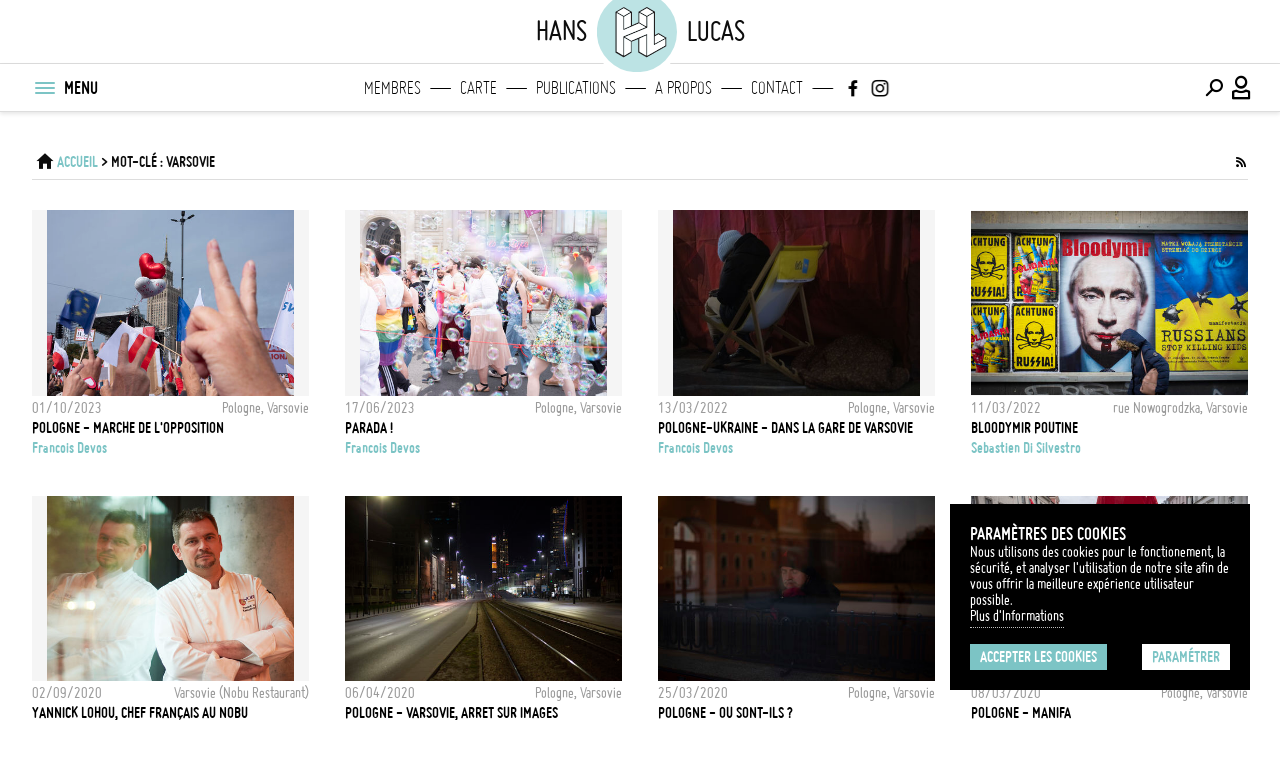

--- FILE ---
content_type: text/html; charset=UTF-8
request_url: https://hanslucas.com/tag/varsovie
body_size: 6943
content:
<!DOCTYPE html
     PUBLIC "-//W3C//DTD XHTML 1.0 Transitional//EN" "http://www.w3.org/TR/xhtml1/DTD/xhtml1-transitional.dtd">
<html xmlns="http://www.w3.org/1999/xhtml" xml:lang="fr" lang="fr">

<head>
<meta property="og:type" content="website">
<meta property="og:title" content="Mot-clé - Varsovie | hanslucas.com">
<meta property="og:url" content="https://hanslucas.com/tag/varsovie">
<meta property="og:image" content="https://hanslucas.com/templates/Search/assets/img/header-logo-sharing_small.png">
<meta property="og:description" content="">
<meta property="og:image:url" content="https://hanslucas.com/templates/Search/assets/img/header-logo-sharing_small.png">
<meta property="og:image:width" content="400">
<meta property="twitter:card" content="summary">
<meta property="twitter:title" content="Mot-clé - Varsovie | hanslucas.com">
<meta property="twitter:description" content="">
<meta property="twitter:image" content="https://hanslucas.com/templates/Search/assets/img/header-logo-sharing_small.png">
<meta http-equiv="Content-Type" content="text/html; charset=UTF-8" />
<meta name="copyright" content="Copyright Hans Lucas" />
<title>Mot-clé - Varsovie | hanslucas.com</title>
<meta name="viewport" content="width=device-width, initial-scale=1, maximum-scale=1, minimum-scale=1, user-scalable=no">

<style>
:root {
--color-main-first: #7cc4c5;
--color-main-second: #bce3e4;
--color-main-third: #ecf0f1;
--color-dark: #000000;
--color-dark-mid: #696969;
--color-grey: #9b9b9b;
--color-grey-mid: #cccccc;
--color-grey-light: #dddddd;
--color-grey-lightlight: #f5f5f5;
--color-white: #ffffff;
--font-bold: 'bold';
--font-regular: 'regular';
--font-light: 'light';
--logo-main-height: 35px;
--logo-featured-width: 60px;
--logo-footer-height: 20px;
}

@font-face {
font-family: "regular";
src: url("/templates/Search/assets/fonts/ggjereg-webfont.ttf");
font-weight: normal;
font-style: normal;
}

@font-face {
font-family: "bold";
src: url("/templates/Search/assets/fonts/ggjebol-webfont.ttf");
font-weight: normal;
font-style: normal;
}

@font-face {
font-family: "light";
src: url("/templates/Search/assets/fonts/ggjelig-webfont.ttf");
font-weight: normal;
font-style: normal;
}
</style>
<link rel="preload" href="/templates/Search/assets/css/main.css" as="style">
<link rel="preload" href="/templates/Search/assets/fonts/HL-Icons.ttf" as="font">
<link rel="stylesheet" href="/templates/Search/assets/css/main.css">
<script src="https://code.jquery.com/jquery-3.6.0.min.js"></script>
<script src="/templates/Search/assets/js/jquery-ui.min.js"></script>
<script src="/templates/Search/assets/js/jquery.popupoverlay.js"></script>
<!--<script src="https://unpkg.com/infinite-scroll@4/dist/infinite-scroll.pkgd.min.js"></script>-->
    <script src="/templates/Search/assets/js/infinite-scroll.pkgd.min.js"></script>
<script async src="/templates/Search/assets/js/main.js"></script>
<script src="/templates/Search/assets/js/jquery.cookies.js"></script>
<script type="text/javascript">
var options = {
  title: 'Paramètres des cookies',
  message: 'Nous utilisons des cookies pour le fonctionement, la sécurité, et analyser l\'utilisation de notre site afin de vous offrir la meilleure expérience utilisateur possible.<br>',
  delay: 0,
  expires: 30,
  link: '/mentions',
  onAccept: function() {
       var myPreferences = $.fn.ihavecookies.cookie();
       console.log('Yay! The following preferences were saved...');
       console.log(myPreferences);
  },
  cookieTypes: [{
       type: 'Analytics',
       value: 'analytics',
       description: 'Cookies related to site visits, browser types, etc.'
  }],
  uncheckBoxes: false,
  acceptBtnLabel: 'Accepter les cookies',
  moreInfoLabel: 'Plus d\'Informations',
  advancedBtnLabel: 'Paramétrer',
  cookieTypesTitle: 'Sélectionnez les cookies que vous souhaitez accepter',
  fixedCookieTypeLabel: 'Essentiels',
  fixedCookieTypeDesc: 'Ces éléments sont essentiels pour le bon fonctionnement du site.'
}
$(document).ready(function() {
  $('body').ihavecookies(options);

  if ($.fn.ihavecookies.preference('marketing') === true) {
       console.log('This should run because marketing is accepted.');
  }

  $('#ihavecookiesBtn').on('click', function() {
       $('body').ihavecookies(options, 'reinit');
  });
});
</script>
<link rel="apple-touch-icon" sizes="180x180" href="/templates/Search/assets/img/apple-touch-icon.png">
<link rel="icon" type="image/png" sizes="32x32" href="/templates/Search/assets/img/favicon-32x32.png">
<link rel="icon" type="image/png" sizes="16x16" href="/templates/Search/assets/img/favicon-16x16.png">
<link rel="manifest" href="/templates/Search/assets/img/site.webmanifest">
<link rel="mask-icon" href="/templates/Search/assets/img/safari-pinned-tab.svg" color="#5bbad5">
</head>
<body class="series ssp">
     <section id="popup_msg"></section>
     <header class="navigation">
          <nav class="main has-secondary-nav can-animate" id="nav-main">
               <div class="container above">
                    <div class="main-title-left">hans</div>
                    
<div class="container-inner">
     <div class="logo">
          <a class="full-logo" href="/">
               <svg itemprop="logo" version="1.1" xmlns="http://www.w3.org/2000/svg"
xmlns:xlink="http://www.w3.org/1999/xlink" x="0px" y="0px"
viewBox="35 40 110 100" xml:space="preserve">
<circle class="st0" cx="89.9" cy="90.1" r="59.1"
     style="stroke:white;stroke-width:8;fill:#bce3e4;"></circle>
<g>
     <path class="st1"
          d="M130.7,98.3C130.7,98.2,130.7,98.2,130.7,98.3c0-0.1,0-0.1-0.1-0.2c0,0,0,0,0,0c0,0-0.1-0.1-0.1-0.1c0,0,0,0,0,0c0,0-0.1-0.1-0.1-0.1c0,0,0,0,0,0L120,91.7c-0.2-0.1-0.5-0.1-0.8,0l-4.6,2.5V62.6c0,0,0,0,0-0.1c0,0,0-0.1,0-0.1c0,0,0,0,0-0.1c0,0,0-0.1,0-0.1c0,0,0,0-0.1-0.1c0,0,0-0.1-0.1-0.1c0,0,0,0-0.1-0.1c0,0-0.1,0-0.1-0.1L104,55.8c-0.2-0.1-0.5-0.1-0.8,0l-10.7,6.1c0,0,0,0,0,0c0,0-0.1,0.1-0.1,0.1c0,0,0,0,0,0c0,0-0.1,0.1-0.1,0.1c0,0,0,0,0,0c0,0,0,0,0,0c0,0.1-0.1,0.1-0.1,0.2c0,0,0,0,0,0c0,0,0,0.1,0,0.1c0,0,0,0,0,0v14.3l-9.2,4V62.6c0,0,0,0,0,0c0,0,0-0.1,0-0.1c0,0,0,0,0,0c0-0.1,0-0.1-0.1-0.2c0,0,0,0,0,0c0,0,0,0,0,0c0-0.1-0.1-0.1-0.1-0.1c0,0,0,0,0,0c0,0-0.1-0.1-0.1-0.1c0,0,0,0,0,0l-10.3-6.1c0,0,0,0,0,0c0,0-0.1,0-0.1,0c0,0,0,0-0.1,0c0,0-0.1,0-0.1,0c0,0,0,0-0.1,0c0,0-0.1,0-0.1,0c0,0,0,0-0.1,0c0,0-0.1,0-0.1,0c0,0,0,0-0.1,0c0,0,0,0-0.1,0c0,0,0,0-0.1,0c0,0,0,0,0,0l-10.6,6.1c0,0,0,0,0,0c0,0-0.1,0.1-0.1,0.1c0,0,0,0,0,0c0,0-0.1,0.1-0.1,0.1c0,0,0,0,0,0c0,0,0,0,0,0c0,0.1-0.1,0.1-0.1,0.2c0,0,0,0,0,0c0,0,0,0.1,0,0.1c0,0,0,0,0,0v55c0,0,0,0,0,0c0,0,0,0.1,0,0.1c0,0,0,0,0,0.1c0,0,0,0,0,0.1c0,0,0,0,0,0.1c0,0,0,0,0,0.1c0,0,0,0,0,0.1c0,0,0,0,0,0.1c0,0,0,0,0.1,0.1c0,0,0,0,0.1,0c0,0,0,0,0.1,0.1c0,0,0,0,0,0l10.6,6.2c0,0,0,0,0,0c0,0,0.1,0,0.1,0.1c0,0,0,0,0,0c0.1,0,0.1,0,0.2,0c0.1,0,0.1,0,0.2,0c0,0,0,0,0,0c0,0,0.1,0,0.1-0.1c0,0,0,0,0,0l10.3-6.2c0,0,0,0,0,0c0,0,0,0,0.1-0.1c0,0,0,0,0.1,0c0,0,0,0,0.1-0.1c0,0,0,0,0-0.1c0,0,0,0,0-0.1c0,0,0,0,0-0.1c0,0,0,0,0-0.1c0,0,0,0,0-0.1c0,0,0,0,0-0.1c0,0,0-0.1,0-0.1c0,0,0,0,0,0v-14.3l9.2-3.6v18c0,0.3,0.1,0.5,0.4,0.7l10.7,6.2c0,0,0.1,0,0.1,0.1c0,0,0,0,0.1,0c0.1,0,0.1,0,0.2,0c0.1,0,0.1,0,0.2,0c0,0,0,0,0.1,0c0,0,0.1,0,0.1-0.1l26.3-14.9c0,0,0,0,0,0c0,0,0,0,0.1,0c0,0,0,0,0.1,0c0,0,0,0,0.1-0.1c0,0,0,0,0-0.1c0,0,0,0,0-0.1c0,0,0,0,0-0.1c0,0,0,0,0-0.1c0,0,0,0,0-0.1c0,0,0,0,0-0.1c0,0,0-0.1,0-0.1c0,0,0,0,0,0V98.4C130.7,98.4,130.7,98.3,130.7,98.3z M119.6,93.3l8.8,5.1l-13.8,7.5V96L119.6,93.3z M62,63.9l9,5.1v17.4l0,0l0,0v0v0c0,0.4,0.4,0.8,0.8,0.8c0.2,0,0.3,0,0.5-0.1l20.5-8.9l8.9,5.2L71.5,95.9c0,0,0,0-0.1,0c0,0,0,0,0,0c0,0,0,0,0,0c-0.1,0-0.1,0.1-0.2,0.1c0,0,0,0,0,0c0,0-0.1,0.1-0.1,0.1c0,0,0,0,0,0c0,0.1-0.1,0.1-0.1,0.2c0,0,0,0,0,0c0,0,0,0.1,0,0.1c0,0,0,0,0,0c0,0,0,0,0,0c0,0,0,0,0,0v0v25.7l-9-5.3V63.9z M71.8,57.4l8.8,5.2l-8.8,5.1l-9-5.1L71.8,57.4z M102.8,69v13.2L93.6,77v-13L102.8,69z M72.6,98l8.8,5.1v13.9l-8.8,5.3V98z M103.6,57.4l8.7,5.2l-8.7,5.1l-9.1-5.1L103.6,57.4z M72.6,85.4V69l8.8-5.1v17.5L72.6,85.4z M93.6,99l9.1-4.2v27.6l-9.1-5.3V99z M104.3,93.5c0-0.1,0-0.1,0-0.2c0,0,0,0,0,0c0,0,0-0.1-0.1-0.1c0,0,0,0,0,0c0,0,0-0.1-0.1-0.1c0,0,0,0,0,0c0,0-0.1-0.1-0.1-0.1c0,0,0,0,0,0l0,0c0,0,0,0,0,0c0,0-0.1,0-0.1-0.1c0,0-0.1,0-0.1,0c0,0-0.1,0-0.1,0c0,0-0.1,0-0.1,0c0,0-0.1,0-0.1,0c0,0-0.1,0-0.1,0c0,0-0.1,0-0.1,0l0,0h0l0,0l-21.1,9l-8.6-5.1l30.3-12.5c0.1,0,0.2-0.1,0.2-0.2c0,0,0,0,0,0c0,0,0.1-0.1,0.1-0.1c0,0,0,0,0,0c0-0.1,0.1-0.1,0.1-0.2c0,0,0,0,0,0c0,0,0-0.1,0-0.1c0,0,0,0,0,0c0,0,0,0,0,0c0,0,0,0,0,0v0V69L113,64v31.6v11.7c0,0.1,0,0.1,0,0.2c0,0,0,0,0,0c0,0,0,0.1,0.1,0.1c0,0,0,0,0,0c0,0,0.1,0.1,0.1,0.1c0,0,0,0,0,0c0,0,0.1,0.1,0.1,0.1c0,0,0,0,0,0c0,0,0,0,0,0c0,0,0.1,0,0.1,0.1c0,0,0,0,0,0c0.1,0,0.1,0,0.2,0c0.1,0,0.1,0,0.2,0c0,0,0,0,0,0c0,0,0.1,0,0.1,0c0,0,0,0,0,0l15-8.1v8.7l-24.8,14V93.5z">
     </path>
     <g>
          <path class="st2"
               d="M62,63.9l9,5.1v17.4l0,0l0,0v0v0c0,0.4,0.4,0.8,0.8,0.8c0.2,0,0.3,0,0.5-0.1l20.5-8.9l8.9,5.2L71.5,95.9c0,0,0,0-0.1,0c0,0,0,0,0,0c0,0,0,0,0,0c-0.1,0-0.1,0.1-0.2,0.1c0,0,0,0,0,0c0,0-0.1,0.1-0.1,0.1c0,0,0,0,0,0c0,0.1-0.1,0.1-0.1,0.2c0,0,0,0,0,0c0,0,0,0.1,0,0.1c0,0,0,0,0,0c0,0,0,0,0,0c0,0,0,0,0,0v0v25.7l-9-5.3V63.9z">
          </path>
          <polygon class="st2" points="71.8,57.4 80.6,62.6 71.8,67.7 62.8,62.6">
          </polygon>
          <polygon class="st2" points="102.8,69 102.8,82.3 93.6,77 93.6,63.9">
          </polygon>
          <polygon class="st2"
               points="72.6,98 81.3,103.2 81.3,117.1 72.6,122.4"></polygon>
          <polygon class="st2"
               points="103.6,57.4 112.2,62.6 103.6,67.7 94.5,62.6"></polygon>
          <polygon class="st2"
               points="93.6,99 102.8,94.8 102.8,122.4 93.6,117.1"></polygon>
          <path class="st2"
               d="M104.3,93.5c0-0.1,0-0.1,0-0.2c0,0,0,0,0,0c0,0,0-0.1-0.1-0.1c0,0,0,0,0,0c0,0,0-0.1-0.1-0.1c0,0,0,0,0,0c0,0-0.1-0.1-0.1-0.1c0,0,0,0,0,0l0,0c0,0,0,0,0,0c0,0-0.1,0-0.1-0.1c0,0-0.1,0-0.1,0c0,0-0.1,0-0.1,0c0,0-0.1,0-0.1,0c0,0-0.1,0-0.1,0c0,0-0.1,0-0.1,0c0,0-0.1,0-0.1,0l0,0h0l0,0l-21.1,9l-8.6-5.1l30.3-12.5c0.1,0,0.2-0.1,0.2-0.2c0,0,0,0,0,0c0,0,0.1-0.1,0.1-0.1c0,0,0,0,0,0c0-0.1,0.1-0.1,0.1-0.2c0,0,0,0,0,0c0,0,0-0.1,0-0.1c0,0,0,0,0,0c0,0,0,0,0,0c0,0,0,0,0,0v0V69L113,64v31.6v11.7c0,0.1,0,0.1,0,0.2c0,0,0,0,0,0c0,0,0,0.1,0.1,0.1c0,0,0,0,0,0c0,0,0.1,0.1,0.1,0.1c0,0,0,0,0,0c0,0,0.1,0.1,0.1,0.1c0,0,0,0,0,0c0,0,0,0,0,0c0,0,0.1,0,0.1,0.1c0,0,0,0,0,0c0.1,0,0.1,0,0.2,0c0.1,0,0.1,0,0.2,0c0,0,0,0,0,0c0,0,0.1,0,0.1,0c0,0,0,0,0,0l15-8.1v8.7l-24.8,14V93.5z">
          </path>
          <polygon class="st2"
               points="72.6,85.4 72.6,69 81.3,63.9 81.3,81.4 		"></polygon>
          <polygon class="st2"
               points="119.6,93.3 128.3,98.4 114.5,105.9 114.5,96 		"></polygon>
     </g>
</g>
</svg>
          </a>
     </div>
</div>
                    <div class="main-title-right">lucas</div>
               </div>
               <div class="container primary">
                    <div class="container-inner left">
                         <button class="menu-btn" title="Menu" id="menu-btn-burger">
                              <div class="menu-btn-box">
                                   <div class="menu-btn-inner"></div>
                              </div>
                         </button>
                         <ul class="menu-nav-text">
                              <li>MENU</li>
                         </ul>
                    </div>
                    <div class="main-title-left-mobile mobile-only">hans</div>
                    <div class="main-title-left mobile-only">hans</div>
                    
<div class="logo mobile-only">
<a href="/">
  <svg itemprop="logo" version="1.1" xmlns="http://www.w3.org/2000/svg"
xmlns:xlink="http://www.w3.org/1999/xlink" x="0px" y="0px"
viewBox="0 0 180 180" xml:space="preserve">
<circle class="st0" cx="89.9" cy="90.1" r="59.1"
     style="stroke:white;stroke-width:8"></circle>
<g>
     <path class="st1"
          d="M130.7,98.3C130.7,98.2,130.7,98.2,130.7,98.3c0-0.1,0-0.1-0.1-0.2c0,0,0,0,0,0c0,0-0.1-0.1-0.1-0.1c0,0,0,0,0,0c0,0-0.1-0.1-0.1-0.1c0,0,0,0,0,0L120,91.7c-0.2-0.1-0.5-0.1-0.8,0l-4.6,2.5V62.6c0,0,0,0,0-0.1c0,0,0-0.1,0-0.1c0,0,0,0,0-0.1c0,0,0-0.1,0-0.1c0,0,0,0-0.1-0.1c0,0,0-0.1-0.1-0.1c0,0,0,0-0.1-0.1c0,0-0.1,0-0.1-0.1L104,55.8c-0.2-0.1-0.5-0.1-0.8,0l-10.7,6.1c0,0,0,0,0,0c0,0-0.1,0.1-0.1,0.1c0,0,0,0,0,0c0,0-0.1,0.1-0.1,0.1c0,0,0,0,0,0c0,0,0,0,0,0c0,0.1-0.1,0.1-0.1,0.2c0,0,0,0,0,0c0,0,0,0.1,0,0.1c0,0,0,0,0,0v14.3l-9.2,4V62.6c0,0,0,0,0,0c0,0,0-0.1,0-0.1c0,0,0,0,0,0c0-0.1,0-0.1-0.1-0.2c0,0,0,0,0,0c0,0,0,0,0,0c0-0.1-0.1-0.1-0.1-0.1c0,0,0,0,0,0c0,0-0.1-0.1-0.1-0.1c0,0,0,0,0,0l-10.3-6.1c0,0,0,0,0,0c0,0-0.1,0-0.1,0c0,0,0,0-0.1,0c0,0-0.1,0-0.1,0c0,0,0,0-0.1,0c0,0-0.1,0-0.1,0c0,0,0,0-0.1,0c0,0-0.1,0-0.1,0c0,0,0,0-0.1,0c0,0,0,0-0.1,0c0,0,0,0-0.1,0c0,0,0,0,0,0l-10.6,6.1c0,0,0,0,0,0c0,0-0.1,0.1-0.1,0.1c0,0,0,0,0,0c0,0-0.1,0.1-0.1,0.1c0,0,0,0,0,0c0,0,0,0,0,0c0,0.1-0.1,0.1-0.1,0.2c0,0,0,0,0,0c0,0,0,0.1,0,0.1c0,0,0,0,0,0v55c0,0,0,0,0,0c0,0,0,0.1,0,0.1c0,0,0,0,0,0.1c0,0,0,0,0,0.1c0,0,0,0,0,0.1c0,0,0,0,0,0.1c0,0,0,0,0,0.1c0,0,0,0,0,0.1c0,0,0,0,0.1,0.1c0,0,0,0,0.1,0c0,0,0,0,0.1,0.1c0,0,0,0,0,0l10.6,6.2c0,0,0,0,0,0c0,0,0.1,0,0.1,0.1c0,0,0,0,0,0c0.1,0,0.1,0,0.2,0c0.1,0,0.1,0,0.2,0c0,0,0,0,0,0c0,0,0.1,0,0.1-0.1c0,0,0,0,0,0l10.3-6.2c0,0,0,0,0,0c0,0,0,0,0.1-0.1c0,0,0,0,0.1,0c0,0,0,0,0.1-0.1c0,0,0,0,0-0.1c0,0,0,0,0-0.1c0,0,0,0,0-0.1c0,0,0,0,0-0.1c0,0,0,0,0-0.1c0,0,0,0,0-0.1c0,0,0-0.1,0-0.1c0,0,0,0,0,0v-14.3l9.2-3.6v18c0,0.3,0.1,0.5,0.4,0.7l10.7,6.2c0,0,0.1,0,0.1,0.1c0,0,0,0,0.1,0c0.1,0,0.1,0,0.2,0c0.1,0,0.1,0,0.2,0c0,0,0,0,0.1,0c0,0,0.1,0,0.1-0.1l26.3-14.9c0,0,0,0,0,0c0,0,0,0,0.1,0c0,0,0,0,0.1,0c0,0,0,0,0.1-0.1c0,0,0,0,0-0.1c0,0,0,0,0-0.1c0,0,0,0,0-0.1c0,0,0,0,0-0.1c0,0,0,0,0-0.1c0,0,0,0,0-0.1c0,0,0-0.1,0-0.1c0,0,0,0,0,0V98.4C130.7,98.4,130.7,98.3,130.7,98.3z M119.6,93.3l8.8,5.1l-13.8,7.5V96L119.6,93.3z M62,63.9l9,5.1v17.4l0,0l0,0v0v0c0,0.4,0.4,0.8,0.8,0.8c0.2,0,0.3,0,0.5-0.1l20.5-8.9l8.9,5.2L71.5,95.9c0,0,0,0-0.1,0c0,0,0,0,0,0c0,0,0,0,0,0c-0.1,0-0.1,0.1-0.2,0.1c0,0,0,0,0,0c0,0-0.1,0.1-0.1,0.1c0,0,0,0,0,0c0,0.1-0.1,0.1-0.1,0.2c0,0,0,0,0,0c0,0,0,0.1,0,0.1c0,0,0,0,0,0c0,0,0,0,0,0c0,0,0,0,0,0v0v25.7l-9-5.3V63.9z M71.8,57.4l8.8,5.2l-8.8,5.1l-9-5.1L71.8,57.4z M102.8,69v13.2L93.6,77v-13L102.8,69z M72.6,98l8.8,5.1v13.9l-8.8,5.3V98z M103.6,57.4l8.7,5.2l-8.7,5.1l-9.1-5.1L103.6,57.4z M72.6,85.4V69l8.8-5.1v17.5L72.6,85.4z M93.6,99l9.1-4.2v27.6l-9.1-5.3V99z M104.3,93.5c0-0.1,0-0.1,0-0.2c0,0,0,0,0,0c0,0,0-0.1-0.1-0.1c0,0,0,0,0,0c0,0,0-0.1-0.1-0.1c0,0,0,0,0,0c0,0-0.1-0.1-0.1-0.1c0,0,0,0,0,0l0,0c0,0,0,0,0,0c0,0-0.1,0-0.1-0.1c0,0-0.1,0-0.1,0c0,0-0.1,0-0.1,0c0,0-0.1,0-0.1,0c0,0-0.1,0-0.1,0c0,0-0.1,0-0.1,0c0,0-0.1,0-0.1,0l0,0h0l0,0l-21.1,9l-8.6-5.1l30.3-12.5c0.1,0,0.2-0.1,0.2-0.2c0,0,0,0,0,0c0,0,0.1-0.1,0.1-0.1c0,0,0,0,0,0c0-0.1,0.1-0.1,0.1-0.2c0,0,0,0,0,0c0,0,0-0.1,0-0.1c0,0,0,0,0,0c0,0,0,0,0,0c0,0,0,0,0,0v0V69L113,64v31.6v11.7c0,0.1,0,0.1,0,0.2c0,0,0,0,0,0c0,0,0,0.1,0.1,0.1c0,0,0,0,0,0c0,0,0.1,0.1,0.1,0.1c0,0,0,0,0,0c0,0,0.1,0.1,0.1,0.1c0,0,0,0,0,0c0,0,0,0,0,0c0,0,0.1,0,0.1,0.1c0,0,0,0,0,0c0.1,0,0.1,0,0.2,0c0.1,0,0.1,0,0.2,0c0,0,0,0,0,0c0,0,0.1,0,0.1,0c0,0,0,0,0,0l15-8.1v8.7l-24.8,14V93.5z">
     </path>
     <g>
          <path class="st2"
               d="M62,63.9l9,5.1v17.4l0,0l0,0v0v0c0,0.4,0.4,0.8,0.8,0.8c0.2,0,0.3,0,0.5-0.1l20.5-8.9l8.9,5.2L71.5,95.9c0,0,0,0-0.1,0c0,0,0,0,0,0c0,0,0,0,0,0c-0.1,0-0.1,0.1-0.2,0.1c0,0,0,0,0,0c0,0-0.1,0.1-0.1,0.1c0,0,0,0,0,0c0,0.1-0.1,0.1-0.1,0.2c0,0,0,0,0,0c0,0,0,0.1,0,0.1c0,0,0,0,0,0c0,0,0,0,0,0c0,0,0,0,0,0v0v25.7l-9-5.3V63.9z">
          </path>
          <polygon class="st2" points="71.8,57.4 80.6,62.6 71.8,67.7 62.8,62.6">
          </polygon>
          <polygon class="st2" points="102.8,69 102.8,82.3 93.6,77 93.6,63.9">
          </polygon>
          <polygon class="st2"
               points="72.6,98 81.3,103.2 81.3,117.1 72.6,122.4"></polygon>
          <polygon class="st2"
               points="103.6,57.4 112.2,62.6 103.6,67.7 94.5,62.6"></polygon>
          <polygon class="st2"
               points="93.6,99 102.8,94.8 102.8,122.4 93.6,117.1"></polygon>
          <path class="st2"
               d="M104.3,93.5c0-0.1,0-0.1,0-0.2c0,0,0,0,0,0c0,0,0-0.1-0.1-0.1c0,0,0,0,0,0c0,0,0-0.1-0.1-0.1c0,0,0,0,0,0c0,0-0.1-0.1-0.1-0.1c0,0,0,0,0,0l0,0c0,0,0,0,0,0c0,0-0.1,0-0.1-0.1c0,0-0.1,0-0.1,0c0,0-0.1,0-0.1,0c0,0-0.1,0-0.1,0c0,0-0.1,0-0.1,0c0,0-0.1,0-0.1,0c0,0-0.1,0-0.1,0l0,0h0l0,0l-21.1,9l-8.6-5.1l30.3-12.5c0.1,0,0.2-0.1,0.2-0.2c0,0,0,0,0,0c0,0,0.1-0.1,0.1-0.1c0,0,0,0,0,0c0-0.1,0.1-0.1,0.1-0.2c0,0,0,0,0,0c0,0,0-0.1,0-0.1c0,0,0,0,0,0c0,0,0,0,0,0c0,0,0,0,0,0v0V69L113,64v31.6v11.7c0,0.1,0,0.1,0,0.2c0,0,0,0,0,0c0,0,0,0.1,0.1,0.1c0,0,0,0,0,0c0,0,0.1,0.1,0.1,0.1c0,0,0,0,0,0c0,0,0.1,0.1,0.1,0.1c0,0,0,0,0,0c0,0,0,0,0,0c0,0,0.1,0,0.1,0.1c0,0,0,0,0,0c0.1,0,0.1,0,0.2,0c0.1,0,0.1,0,0.2,0c0,0,0,0,0,0c0,0,0.1,0,0.1,0c0,0,0,0,0,0l15-8.1v8.7l-24.8,14V93.5z">
          </path>
          <polygon class="st2"
               points="72.6,85.4 72.6,69 81.3,63.9 81.3,81.4 		"></polygon>
          <polygon class="st2"
               points="119.6,93.3 128.3,98.4 114.5,105.9 114.5,96 		"></polygon>
     </g>
</g>
</svg>
</a>
</div>
                    <div class="main-title-right-mobile mobile-only">lucas</div>
                    <div class="main-title-right mobile-only">lucas</div>
                    <div class="featured-links desktop-only">
                         <ul>
                              
<li class="logo logo_svg">
<a href="/">
  <svg itemprop="logo" version="1.1" xmlns="http://www.w3.org/2000/svg"
xmlns:xlink="http://www.w3.org/1999/xlink" x="0px" y="0px"
viewBox="0 0 180 180" xml:space="preserve">
<circle class="st0" cx="89.9" cy="90.1" r="59.1"
     style="stroke:white;stroke-width:8"></circle>
<g>
     <path class="st1"
          d="M130.7,98.3C130.7,98.2,130.7,98.2,130.7,98.3c0-0.1,0-0.1-0.1-0.2c0,0,0,0,0,0c0,0-0.1-0.1-0.1-0.1c0,0,0,0,0,0c0,0-0.1-0.1-0.1-0.1c0,0,0,0,0,0L120,91.7c-0.2-0.1-0.5-0.1-0.8,0l-4.6,2.5V62.6c0,0,0,0,0-0.1c0,0,0-0.1,0-0.1c0,0,0,0,0-0.1c0,0,0-0.1,0-0.1c0,0,0,0-0.1-0.1c0,0,0-0.1-0.1-0.1c0,0,0,0-0.1-0.1c0,0-0.1,0-0.1-0.1L104,55.8c-0.2-0.1-0.5-0.1-0.8,0l-10.7,6.1c0,0,0,0,0,0c0,0-0.1,0.1-0.1,0.1c0,0,0,0,0,0c0,0-0.1,0.1-0.1,0.1c0,0,0,0,0,0c0,0,0,0,0,0c0,0.1-0.1,0.1-0.1,0.2c0,0,0,0,0,0c0,0,0,0.1,0,0.1c0,0,0,0,0,0v14.3l-9.2,4V62.6c0,0,0,0,0,0c0,0,0-0.1,0-0.1c0,0,0,0,0,0c0-0.1,0-0.1-0.1-0.2c0,0,0,0,0,0c0,0,0,0,0,0c0-0.1-0.1-0.1-0.1-0.1c0,0,0,0,0,0c0,0-0.1-0.1-0.1-0.1c0,0,0,0,0,0l-10.3-6.1c0,0,0,0,0,0c0,0-0.1,0-0.1,0c0,0,0,0-0.1,0c0,0-0.1,0-0.1,0c0,0,0,0-0.1,0c0,0-0.1,0-0.1,0c0,0,0,0-0.1,0c0,0-0.1,0-0.1,0c0,0,0,0-0.1,0c0,0,0,0-0.1,0c0,0,0,0-0.1,0c0,0,0,0,0,0l-10.6,6.1c0,0,0,0,0,0c0,0-0.1,0.1-0.1,0.1c0,0,0,0,0,0c0,0-0.1,0.1-0.1,0.1c0,0,0,0,0,0c0,0,0,0,0,0c0,0.1-0.1,0.1-0.1,0.2c0,0,0,0,0,0c0,0,0,0.1,0,0.1c0,0,0,0,0,0v55c0,0,0,0,0,0c0,0,0,0.1,0,0.1c0,0,0,0,0,0.1c0,0,0,0,0,0.1c0,0,0,0,0,0.1c0,0,0,0,0,0.1c0,0,0,0,0,0.1c0,0,0,0,0,0.1c0,0,0,0,0.1,0.1c0,0,0,0,0.1,0c0,0,0,0,0.1,0.1c0,0,0,0,0,0l10.6,6.2c0,0,0,0,0,0c0,0,0.1,0,0.1,0.1c0,0,0,0,0,0c0.1,0,0.1,0,0.2,0c0.1,0,0.1,0,0.2,0c0,0,0,0,0,0c0,0,0.1,0,0.1-0.1c0,0,0,0,0,0l10.3-6.2c0,0,0,0,0,0c0,0,0,0,0.1-0.1c0,0,0,0,0.1,0c0,0,0,0,0.1-0.1c0,0,0,0,0-0.1c0,0,0,0,0-0.1c0,0,0,0,0-0.1c0,0,0,0,0-0.1c0,0,0,0,0-0.1c0,0,0,0,0-0.1c0,0,0-0.1,0-0.1c0,0,0,0,0,0v-14.3l9.2-3.6v18c0,0.3,0.1,0.5,0.4,0.7l10.7,6.2c0,0,0.1,0,0.1,0.1c0,0,0,0,0.1,0c0.1,0,0.1,0,0.2,0c0.1,0,0.1,0,0.2,0c0,0,0,0,0.1,0c0,0,0.1,0,0.1-0.1l26.3-14.9c0,0,0,0,0,0c0,0,0,0,0.1,0c0,0,0,0,0.1,0c0,0,0,0,0.1-0.1c0,0,0,0,0-0.1c0,0,0,0,0-0.1c0,0,0,0,0-0.1c0,0,0,0,0-0.1c0,0,0,0,0-0.1c0,0,0,0,0-0.1c0,0,0-0.1,0-0.1c0,0,0,0,0,0V98.4C130.7,98.4,130.7,98.3,130.7,98.3z M119.6,93.3l8.8,5.1l-13.8,7.5V96L119.6,93.3z M62,63.9l9,5.1v17.4l0,0l0,0v0v0c0,0.4,0.4,0.8,0.8,0.8c0.2,0,0.3,0,0.5-0.1l20.5-8.9l8.9,5.2L71.5,95.9c0,0,0,0-0.1,0c0,0,0,0,0,0c0,0,0,0,0,0c-0.1,0-0.1,0.1-0.2,0.1c0,0,0,0,0,0c0,0-0.1,0.1-0.1,0.1c0,0,0,0,0,0c0,0.1-0.1,0.1-0.1,0.2c0,0,0,0,0,0c0,0,0,0.1,0,0.1c0,0,0,0,0,0c0,0,0,0,0,0c0,0,0,0,0,0v0v25.7l-9-5.3V63.9z M71.8,57.4l8.8,5.2l-8.8,5.1l-9-5.1L71.8,57.4z M102.8,69v13.2L93.6,77v-13L102.8,69z M72.6,98l8.8,5.1v13.9l-8.8,5.3V98z M103.6,57.4l8.7,5.2l-8.7,5.1l-9.1-5.1L103.6,57.4z M72.6,85.4V69l8.8-5.1v17.5L72.6,85.4z M93.6,99l9.1-4.2v27.6l-9.1-5.3V99z M104.3,93.5c0-0.1,0-0.1,0-0.2c0,0,0,0,0,0c0,0,0-0.1-0.1-0.1c0,0,0,0,0,0c0,0,0-0.1-0.1-0.1c0,0,0,0,0,0c0,0-0.1-0.1-0.1-0.1c0,0,0,0,0,0l0,0c0,0,0,0,0,0c0,0-0.1,0-0.1-0.1c0,0-0.1,0-0.1,0c0,0-0.1,0-0.1,0c0,0-0.1,0-0.1,0c0,0-0.1,0-0.1,0c0,0-0.1,0-0.1,0c0,0-0.1,0-0.1,0l0,0h0l0,0l-21.1,9l-8.6-5.1l30.3-12.5c0.1,0,0.2-0.1,0.2-0.2c0,0,0,0,0,0c0,0,0.1-0.1,0.1-0.1c0,0,0,0,0,0c0-0.1,0.1-0.1,0.1-0.2c0,0,0,0,0,0c0,0,0-0.1,0-0.1c0,0,0,0,0,0c0,0,0,0,0,0c0,0,0,0,0,0v0V69L113,64v31.6v11.7c0,0.1,0,0.1,0,0.2c0,0,0,0,0,0c0,0,0,0.1,0.1,0.1c0,0,0,0,0,0c0,0,0.1,0.1,0.1,0.1c0,0,0,0,0,0c0,0,0.1,0.1,0.1,0.1c0,0,0,0,0,0c0,0,0,0,0,0c0,0,0.1,0,0.1,0.1c0,0,0,0,0,0c0.1,0,0.1,0,0.2,0c0.1,0,0.1,0,0.2,0c0,0,0,0,0,0c0,0,0.1,0,0.1,0c0,0,0,0,0,0l15-8.1v8.7l-24.8,14V93.5z">
     </path>
     <g>
          <path class="st2"
               d="M62,63.9l9,5.1v17.4l0,0l0,0v0v0c0,0.4,0.4,0.8,0.8,0.8c0.2,0,0.3,0,0.5-0.1l20.5-8.9l8.9,5.2L71.5,95.9c0,0,0,0-0.1,0c0,0,0,0,0,0c0,0,0,0,0,0c-0.1,0-0.1,0.1-0.2,0.1c0,0,0,0,0,0c0,0-0.1,0.1-0.1,0.1c0,0,0,0,0,0c0,0.1-0.1,0.1-0.1,0.2c0,0,0,0,0,0c0,0,0,0.1,0,0.1c0,0,0,0,0,0c0,0,0,0,0,0c0,0,0,0,0,0v0v25.7l-9-5.3V63.9z">
          </path>
          <polygon class="st2" points="71.8,57.4 80.6,62.6 71.8,67.7 62.8,62.6">
          </polygon>
          <polygon class="st2" points="102.8,69 102.8,82.3 93.6,77 93.6,63.9">
          </polygon>
          <polygon class="st2"
               points="72.6,98 81.3,103.2 81.3,117.1 72.6,122.4"></polygon>
          <polygon class="st2"
               points="103.6,57.4 112.2,62.6 103.6,67.7 94.5,62.6"></polygon>
          <polygon class="st2"
               points="93.6,99 102.8,94.8 102.8,122.4 93.6,117.1"></polygon>
          <path class="st2"
               d="M104.3,93.5c0-0.1,0-0.1,0-0.2c0,0,0,0,0,0c0,0,0-0.1-0.1-0.1c0,0,0,0,0,0c0,0,0-0.1-0.1-0.1c0,0,0,0,0,0c0,0-0.1-0.1-0.1-0.1c0,0,0,0,0,0l0,0c0,0,0,0,0,0c0,0-0.1,0-0.1-0.1c0,0-0.1,0-0.1,0c0,0-0.1,0-0.1,0c0,0-0.1,0-0.1,0c0,0-0.1,0-0.1,0c0,0-0.1,0-0.1,0c0,0-0.1,0-0.1,0l0,0h0l0,0l-21.1,9l-8.6-5.1l30.3-12.5c0.1,0,0.2-0.1,0.2-0.2c0,0,0,0,0,0c0,0,0.1-0.1,0.1-0.1c0,0,0,0,0,0c0-0.1,0.1-0.1,0.1-0.2c0,0,0,0,0,0c0,0,0-0.1,0-0.1c0,0,0,0,0,0c0,0,0,0,0,0c0,0,0,0,0,0v0V69L113,64v31.6v11.7c0,0.1,0,0.1,0,0.2c0,0,0,0,0,0c0,0,0,0.1,0.1,0.1c0,0,0,0,0,0c0,0,0.1,0.1,0.1,0.1c0,0,0,0,0,0c0,0,0.1,0.1,0.1,0.1c0,0,0,0,0,0c0,0,0,0,0,0c0,0,0.1,0,0.1,0.1c0,0,0,0,0,0c0.1,0,0.1,0,0.2,0c0.1,0,0.1,0,0.2,0c0,0,0,0,0,0c0,0,0.1,0,0.1,0c0,0,0,0,0,0l15-8.1v8.7l-24.8,14V93.5z">
          </path>
          <polygon class="st2"
               points="72.6,85.4 72.6,69 81.3,63.9 81.3,81.4 		"></polygon>
          <polygon class="st2"
               points="119.6,93.3 128.3,98.4 114.5,105.9 114.5,96 		"></polygon>
     </g>
</g>
</svg>
</a>
</li>
                              <li class=""><a href="/members">Membres</a></li>
			<li class=""><a href="/map">Carte</a></li>
			<li class=""><a href="/tearsheets">Publications</a></li>
			<li class=""><a href="/about">A propos</a></li>
			<li class=""><a href="/contact">Contact</a></li>
			                              <li class="featured-links-socials" style="">
                                   
			<a href="https://www.facebook.com/HansLucas.photo" target="_blank">
                <i class="hl-icons-facebook"></i>
			</a>
			
			<a href="https://www.instagram.com/hanslucas.photo" target="_blank">
                <i class="hl-icons-instagram"></i>
			</a>
			                                                                 </li>

                         </ul>
                    </div>
                    <!-- Login Starts Here -->
                    <div id="loginContainer_unlogged" class="loginContainer unlogged_only">
                         
		<ul class="login-nav-menu">
		      <li><a href="https://search.odyssey.photo/search?db=1" target="_blank"
		                class="hint--bottom-left hint--rounded"
		                aria-label="Effectuer une recherche">
		                <i class="hl-icons-search"></i>
		           </a>     
		      </li>
		      <li><a href="/ssp_login.php" class="hint--bottom-left hint--rounded"
		                aria-label="Connexion / Panel / Inscription">
		                <i class="hl-icons-user"></i>
		           </a>
		      </li>
		 </ul>
		 <div style="clear:both"></div>
		                    </div>
                    <div id="loginContainer_logged" class="loginContainer logged_only">
                          
		<ul class="login-nav-menu">
		      <li><a href="https://search.odyssey.photo/search?db=1" target="_blank" class="hint--bottom-left hint--rounded"
		                aria-label="Effectuer une recherche">
		                <i class="hl-icons-search"></i>
		           </a>
		      </li>
		      <li class="cart-link">
		           <a href="https://search.odyssey.photo/panel/cart" target="_blank" class="hint--bottom-left hint--rounded"
		                aria-label="Voir le panier">
		                <i class="hl-icons-cart"></i>
		                <span>(<span></span>)</span>
		           </a>
		      </li>
		      <li><a href="javascript:void(0);" id="loggedButton"
		                class="hint--bottom-left hint--rounded"
		                aria-label="Déconnexion / Panel"><i
		                     class="hl-icons-user"></i></a>
		      </li>
		 </ul>
		 <div style="clear:both"></div>
		 <div id="loggedBox">
		      
	<ul>
	
			<li><a href="https://search.odyssey.photo/panel/searches" target="_blank">— Recherches</a></li>
			
			<li><a href="https://search.odyssey.photo/panel/downloads" target="_blank">— Téléchargements</a></li>
			
			<li><a href="https://search.odyssey.photo/panel/followed" target="_blank">— Suivi</a></li>
			
			<li><a href="https://search.odyssey.photo/panel/favorites" target="_blank">— Favoris</a></li>
			
			<li><a href="https://search.odyssey.photo/panel/account" target="_blank">— Compte</a></li>
			
			<li><a href="https://search.odyssey.photo/panel/help" target="_blank">— Aide</a></li>
			
		<li><i class="hl-icons-logout"></i><a id="ssp_logout" href="/ssp_logout.php">Déconnexion</a></li>
	</ul>
	
		 </div>
		                    </div>
                    <!-- Login Ends Here -->
               </div>
               </div>
               <div class="container secondary">
                    <div class="featured-links">
                         <ul>
                              <li class=""><a href="/members">Membres</a></li>
			<li class=""><a href="/map">Carte</a></li>
			<li class=""><a href="/tearsheets">Publications</a></li>
			<li class=""><a href="/about">A propos</a></li>
			<li class=""><a href="/contact">Contact</a></li>
			                              <li class="featured-links-socials" style="">
                                   
			<a href="https://www.facebook.com/HansLucas.photo" target="_blank">
                <i class="hl-icons-facebook"></i>
			</a>
			
			<a href="https://www.instagram.com/hanslucas.photo" target="_blank">
                <i class="hl-icons-instagram"></i>
			</a>
			                                                                 </li>
                         </ul>
                    </div>
               </div>
          </nav>
          <div class="nav-placeholder has-secondary-nav"></div>
          <nav class="menu can-animate scrollbar-large menu-col2" id="menu">
               <section class="container">
                    <section class="menu-section-home">
                         <div>
                              <a href="/"><i class="hl-icons-home"></i></a>
                              <ul class="menu-nav-lang">
                                    <li>
                                   		<a href="javascript:void(0);" data-locale="en_US.utf8">
                                            <svg xmlns="http://www.w3.org/2000/svg" width="23.3" height="14"
                                                  viewBox="0,0 23.3,14">
                                                  <rect width="23.3" height="14" fill="#00247d" />
                                                  <path d="M 0,0 L 23.3,14 M 23.3,0 L 0,14" stroke="#fff"
                                                       stroke-width="3" />
                                                  <path d="M 11.15,0 V 14 M 0,7 H 23.3" stroke="#fff"
                                                       stroke-width="5" />
                                                  <path d="M 11.15,0 V 14 M 0,7 H 23.3" stroke="#cf142b"
                                                       stroke-width="3" />
                                            </svg>
                                        </a>
                                    </li>
									<li>
                                   		<a href="javascript:void(0);" data-locale="fr_FR.utf8">
                                            <svg xmlns="http://www.w3.org/2000/svg" width="21" height="14">
                                                <rect width="21" height="14" fill="#ED2939" />
                                                <rect width="14" height="14" fill="#fff" />
                                                <rect width="7" height="14" fill="#002395" />
                                            </svg>
                                        </a>
                                    </li>
                              </ul>
                         </div>
                    </section>
                                        <section class="menu-section" style="">
                         <div>
		
		<div class="whats-new">
           <i class="hl-icons-site"></i><a href="/live">Séries récentes</a>
		</div>
        
			<label class="menu-label">— Par Sujet</label>
	        <ul>
	        
				<li class="menu-item">
	                <a href="/politics">Politique</a>
	           </li>
	           
				<li class="menu-item">
	                <a href="/society">Société</a>
	           </li>
	           
				<li class="menu-item">
	                <a href="/environnement">Environnement</a>
	           </li>
	           
				<li class="menu-item">
	                <a href="/sport">Sport</a>
	           </li>
	           
				<li class="menu-item">
	                <a href="/culture">Culture</a>
	           </li>
	           
				<li class="menu-item">
	                <a href="/spirituality">Spiritualité</a>
	           </li>
	           
				<li class="menu-item">
	                <a href="/creative">Creative</a>
	           </li>
	           
				<li class="menu-item">
	                <a href="/fashion">Fashion</a>
	           </li>
	           
				<li class="menu-item">
	                <a href="/longtermprojects">Long Term Projects</a>
	           </li>
	           
				<li class="menu-item">
	                <a href="/guerreetconflits">Guerre et conflits</a>
	           </li>
	           
			</ul>
			
		<div class="menu-other"><i class="hl-icons-circle-right"></i>
		<label class="menu-label others">Autres</label></div>
	    <ul>
	    <li class="menu-item">
	            <a href="/portrait">Portrait</a>
			</li>
			<li class="menu-item">
	            <a href="http://corporate.hanslucas.com" target="_blank">Corporate</a>
			</li>
			<li class="menu-item">
	            <a href="/multimedia">Multimedia</a>
			</li>
			<li class="menu-item">
	            <a href="/workshop">Workshop</a>
			</li>
			<li class="menu-item">
	            <a href="/shop">Shop</a>
			</li>
			</ul>
		</div>
		<div>
		
			<label class="menu-label">— Par Continent</label>
	        <ul>
	        
				<li class="menu-item">
	                <a href="/africa">Afrique</a>
	           </li>
	           
				<li class="menu-item">
	                <a href="/latinamerica">Amérique latine</a>
	           </li>
	           
				<li class="menu-item">
	                <a href="/asia">Asie</a>
	           </li>
	           
				<li class="menu-item">
	                <a href="/mediterranee">Méditerranée</a>
	           </li>
	           
				<li class="menu-item">
	                <a href="/oceania">Océanie</a>
	           </li>
	           
			</ul>
			
			<label class="menu-label">— Par Pays</label>
	        <ul>
	        
				<li class="menu-item">
	                <a href="/canada">Canada</a>
	           </li>
	           
				<li class="menu-item">
	                <a href="/usa">USA</a>
	           </li>
	           
				<li class="menu-item">
	                <a href="/benelux">Benelux</a>
	           </li>
	           
				<li class="menu-item">
	                <a href="/taiwan">Taïwan</a>
	           </li>
	           
				<li class="menu-item">
	                <a href="/maroc">Maroc</a>
	           </li>
	           
				<li class="menu-item">
	                <a href="/algerie">Algérie</a>
	           </li>
	           
			</ul>
			
			<label class="menu-label">— Par Région</label>
	        <ul>
	        
				<li class="menu-item">
	                <a href="/grandest">Grand Est</a>
	           </li>
	           
				<li class="menu-item">
	                <a href="/grandouest">Grand Ouest</a>
	           </li>
	           
				<li class="menu-item">
	                <a href="/occitanie">Occitanie</a>
	           </li>
	           
				<li class="menu-item">
	                <a href="/nouvelleaquitaine">Nouvelle Aquitaine</a>
	           </li>
	           
			</ul>
			
			<label class="menu-label">— Par Ville</label>
	        <ul>
	        
				<li class="menu-item">
	                <a href="/lille">Lille</a>
	           </li>
	           
				<li class="menu-item">
	                <a href="/marseille">Marseille</a>
	           </li>
	           
				<li class="menu-item">
	                <a href="/paris">Paris</a>
	           </li>
	           
				<li class="menu-item">
	                <a href="/lyon">Lyon</a>
	           </li>
	           
			</ul>
			</div>
		                    </section>
                    
		<section class="menu-collectifs">
			<div>
		        <label class="menu-label">Collectifs & agences partenaires</label>
		        <ul>
	    
			<li class="menu-item">
                <a href="https://fauxamis.hanslucas.com" target="_blank">Faux amis</a>
            </li>
            
			<li class="menu-item">
                <a href="https://reseau.rencontres-facealamer.com" target="_blank">Face à la mer</a>
            </li>
            
			<li class="menu-item">
                <a href="https://les4saisons.hanslucas.com" target="_blank">Les 4 saisons</a>
            </li>
            
			<li class="menu-item">
                <a href="https://dalam.hanslucas.com" target="_blank">Dalam</a>
            </li>
            
			<li class="menu-item">
                <a href="https://iris.hanslucas.com" target="_blank">IRIS Pictures</a>
            </li>
            
				</ul>
            </div>
        </section>
                            <section class="menu-section-connect" style="flex-direction: column; align-items: flex-start; ">
                        <div style="display: flex; align-items: center;">
                         <label class="menu-label">
                              <span>Réseaux sociaux</span>
                         </label>
                         
			<a href="https://www.facebook.com/HansLucas.photo" target="_blank">
                <i class="hl-icons-facebook"></i>
			</a>
			
			<a href="https://www.instagram.com/hanslucas.photo" target="_blank">
                <i class="hl-icons-instagram"></i>
			</a>
			                        </div>
                        <div style="display: flex; align-items: center;">
                            <label class="menu-label">
                                <span>Inscription Icono</span>
                            </label>
                            <a style="font-size: 1.375rem; margin-left: 0;" href="/register" class="hl-icons-link"></a>
                        </div>
                    </section>
               </section>
          </nav>
          <div class="menu-overlay can-animate" id="menu-overlay"></div>
     </header>
<!-- Main -->
<div class="page-wrap infinite">
     <main>
          <article class="article-content">
               <div class="block-columns title-section-ariane">
                    <a href="/">ACCUEIL</a>&nbsp;&gt;&nbsp;<span>Mot-clé : Varsovie</span>                    <a href="/rss" target="_blank" class="rss-right"><i class="hl-icons-rss"></i></a>               </div>
               <div class="block-columns" style="">
                    <div class="block-column tags hidden_item">
                         <span>
                              <i class="hl-icons-tags"></i>
                              <span class="tags-title">Mots-clés associés</span>
                                                       </span>
                    </div>
               </div>
               <ul class="block-columns-images infinite_scroll">
                    
			<li class="block-column-image-small loaded_items">
				
				 <a href="/fdevos/photo/69589" target="_blank"><img loading="lazy" src="/db/1/pict/mid/2167004.jpg"></a>
				 <div class="serie-date-place">
					  <span>01/10/2023</span>
					  <span>Pologne, Varsovie</span>
				 </div>
				 <div class="serie-description">
					  <a href="/fdevos/photo/69589" target="_blank">POLOGNE - MARCHE DE L'OPPOSITION</a>
				 </div>
				 <div class="serie-author-name">
					  <a href="/fdevos/photo">Francois Devos</a>
				 </div>
			</li>
		   
			<li class="block-column-image-small loaded_items">
				
				 <a href="/fdevos/photo/67248" target="_blank"><img loading="lazy" src="/db/1/pict/mid/2090023.jpg"></a>
				 <div class="serie-date-place">
					  <span>17/06/2023</span>
					  <span>Pologne, Varsovie</span>
				 </div>
				 <div class="serie-description">
					  <a href="/fdevos/photo/67248" target="_blank">PARADA !</a>
				 </div>
				 <div class="serie-author-name">
					  <a href="/fdevos/photo">Francois Devos</a>
				 </div>
			</li>
		   
			<li class="block-column-image-small loaded_items">
				
				 <a href="/fdevos/photo/53561" target="_blank"><img loading="lazy" src="/db/1/pict/mid/1688987.jpg"></a>
				 <div class="serie-date-place">
					  <span>13/03/2022</span>
					  <span>Pologne, Varsovie</span>
				 </div>
				 <div class="serie-description">
					  <a href="/fdevos/photo/53561" target="_blank">POLOGNE-UKRAINE - DANS LA GARE DE VARSOVIE</a>
				 </div>
				 <div class="serie-author-name">
					  <a href="/fdevos/photo">Francois Devos</a>
				 </div>
			</li>
		   
			<li class="block-column-image-small loaded_items">
				
				 <a href="/sdisilvestro/photo/53915" target="_blank"><img loading="lazy" src="/db/1/pict/mid/1698538.jpg"></a>
				 <div class="serie-date-place">
					  <span>11/03/2022</span>
					  <span>rue Nowogrodzka, Varsovie</span>
				 </div>
				 <div class="serie-description">
					  <a href="/sdisilvestro/photo/53915" target="_blank">BLOODYMIR POUTINE</a>
				 </div>
				 <div class="serie-author-name">
					  <a href="/sdisilvestro/photo">Sebastien Di Silvestro</a>
				 </div>
			</li>
		   
			<li class="block-column-image-small loaded_items">
				
				 <a href="/asnival/photo/40374" target="_blank"><img loading="lazy" src="/db/1/pict/mid/1300072.jpg"></a>
				 <div class="serie-date-place">
					  <span>02/09/2020</span>
					  <span>Varsovie (Nobu Restaurant)</span>
				 </div>
				 <div class="serie-description">
					  <a href="/asnival/photo/40374" target="_blank">Yannick Lohou, chef Français au Nobu restaurant de Varsovie</a>
				 </div>
				 <div class="serie-author-name">
					  <a href="/asnival/photo">Anne-Sophie NIVAL</a>
				 </div>
			</li>
		   
			<li class="block-column-image-small loaded_items">
				
				 <a href="/fdevos/photo/32627" target="_blank"><img loading="lazy" src="/db/1/pict/mid/1055920.jpg"></a>
				 <div class="serie-date-place">
					  <span>06/04/2020</span>
					  <span>Pologne, Varsovie</span>
				 </div>
				 <div class="serie-description">
					  <a href="/fdevos/photo/32627" target="_blank">POLOGNE - VARSOVIE, ARRET SUR IMAGES</a>
				 </div>
				 <div class="serie-author-name">
					  <a href="/fdevos/photo">Francois Devos</a>
				 </div>
			</li>
		   
			<li class="block-column-image-small loaded_items">
				
				 <a href="/fdevos/photo/32111" target="_blank"><img loading="lazy" src="/db/1/pict/mid/1040573.jpg"></a>
				 <div class="serie-date-place">
					  <span>25/03/2020</span>
					  <span>Pologne, Varsovie</span>
				 </div>
				 <div class="serie-description">
					  <a href="/fdevos/photo/32111" target="_blank">POLOGNE - OU SONT-ILS ?</a>
				 </div>
				 <div class="serie-author-name">
					  <a href="/fdevos/photo">Francois Devos</a>
				 </div>
			</li>
		   
			<li class="block-column-image-small loaded_items">
				
				 <a href="/fdevos/photo/31316" target="_blank"><img loading="lazy" src="/db/1/pict/mid/1020857.jpg"></a>
				 <div class="serie-date-place">
					  <span>08/03/2020</span>
					  <span>Pologne, Varsovie</span>
				 </div>
				 <div class="serie-description">
					  <a href="/fdevos/photo/31316" target="_blank">POLOGNE - MANIFA</a>
				 </div>
				 <div class="serie-author-name">
					  <a href="/fdevos/photo">Francois Devos</a>
				 </div>
			</li>
		   
			<li class="block-column-image-small loaded_items">
				
				 <a href="/asnival/photo/64995" target="_blank"><img loading="lazy" src="/db/1/pict/mid/2020611.jpg"></a>
				 <div class="serie-date-place">
					  <span>19/02/2020</span>
					  <span>Varsovie</span>
				 </div>
				 <div class="serie-description">
					  <a href="/asnival/photo/64995" target="_blank">A Varsovie, un jeune couple fabrique du pain artisanalement dans le nouveau quartier tendance, Praga</a>
				 </div>
				 <div class="serie-author-name">
					  <a href="/asnival/photo">Anne-Sophie NIVAL</a>
				 </div>
			</li>
		                  </ul>
          </article>
     </main>
</div>
<!-- Footer -->
<footer class="main" style="display:none">
     <div class="container-inner-logo">
	      <div class="main-title-left">hans</div>
          <div class="logo-footer">
               <svg itemprop="logo" version="1.1" xmlns="http://www.w3.org/2000/svg"
xmlns:xlink="http://www.w3.org/1999/xlink" x="0px" y="0px"
viewBox="30 30 120 120" width="60px" xml:space="preserve">
<circle class="st0" cx="89.9" cy="90.1" r="59.1"
     style="stroke:white;stroke-width:8"></circle>
<g>
     <path class="st1"
          d="M130.7,98.3C130.7,98.2,130.7,98.2,130.7,98.3c0-0.1,0-0.1-0.1-0.2c0,0,0,0,0,0c0,0-0.1-0.1-0.1-0.1c0,0,0,0,0,0c0,0-0.1-0.1-0.1-0.1c0,0,0,0,0,0L120,91.7c-0.2-0.1-0.5-0.1-0.8,0l-4.6,2.5V62.6c0,0,0,0,0-0.1c0,0,0-0.1,0-0.1c0,0,0,0,0-0.1c0,0,0-0.1,0-0.1c0,0,0,0-0.1-0.1c0,0,0-0.1-0.1-0.1c0,0,0,0-0.1-0.1c0,0-0.1,0-0.1-0.1L104,55.8c-0.2-0.1-0.5-0.1-0.8,0l-10.7,6.1c0,0,0,0,0,0c0,0-0.1,0.1-0.1,0.1c0,0,0,0,0,0c0,0-0.1,0.1-0.1,0.1c0,0,0,0,0,0c0,0,0,0,0,0c0,0.1-0.1,0.1-0.1,0.2c0,0,0,0,0,0c0,0,0,0.1,0,0.1c0,0,0,0,0,0v14.3l-9.2,4V62.6c0,0,0,0,0,0c0,0,0-0.1,0-0.1c0,0,0,0,0,0c0-0.1,0-0.1-0.1-0.2c0,0,0,0,0,0c0,0,0,0,0,0c0-0.1-0.1-0.1-0.1-0.1c0,0,0,0,0,0c0,0-0.1-0.1-0.1-0.1c0,0,0,0,0,0l-10.3-6.1c0,0,0,0,0,0c0,0-0.1,0-0.1,0c0,0,0,0-0.1,0c0,0-0.1,0-0.1,0c0,0,0,0-0.1,0c0,0-0.1,0-0.1,0c0,0,0,0-0.1,0c0,0-0.1,0-0.1,0c0,0,0,0-0.1,0c0,0,0,0-0.1,0c0,0,0,0-0.1,0c0,0,0,0,0,0l-10.6,6.1c0,0,0,0,0,0c0,0-0.1,0.1-0.1,0.1c0,0,0,0,0,0c0,0-0.1,0.1-0.1,0.1c0,0,0,0,0,0c0,0,0,0,0,0c0,0.1-0.1,0.1-0.1,0.2c0,0,0,0,0,0c0,0,0,0.1,0,0.1c0,0,0,0,0,0v55c0,0,0,0,0,0c0,0,0,0.1,0,0.1c0,0,0,0,0,0.1c0,0,0,0,0,0.1c0,0,0,0,0,0.1c0,0,0,0,0,0.1c0,0,0,0,0,0.1c0,0,0,0,0,0.1c0,0,0,0,0.1,0.1c0,0,0,0,0.1,0c0,0,0,0,0.1,0.1c0,0,0,0,0,0l10.6,6.2c0,0,0,0,0,0c0,0,0.1,0,0.1,0.1c0,0,0,0,0,0c0.1,0,0.1,0,0.2,0c0.1,0,0.1,0,0.2,0c0,0,0,0,0,0c0,0,0.1,0,0.1-0.1c0,0,0,0,0,0l10.3-6.2c0,0,0,0,0,0c0,0,0,0,0.1-0.1c0,0,0,0,0.1,0c0,0,0,0,0.1-0.1c0,0,0,0,0-0.1c0,0,0,0,0-0.1c0,0,0,0,0-0.1c0,0,0,0,0-0.1c0,0,0,0,0-0.1c0,0,0,0,0-0.1c0,0,0-0.1,0-0.1c0,0,0,0,0,0v-14.3l9.2-3.6v18c0,0.3,0.1,0.5,0.4,0.7l10.7,6.2c0,0,0.1,0,0.1,0.1c0,0,0,0,0.1,0c0.1,0,0.1,0,0.2,0c0.1,0,0.1,0,0.2,0c0,0,0,0,0.1,0c0,0,0.1,0,0.1-0.1l26.3-14.9c0,0,0,0,0,0c0,0,0,0,0.1,0c0,0,0,0,0.1,0c0,0,0,0,0.1-0.1c0,0,0,0,0-0.1c0,0,0,0,0-0.1c0,0,0,0,0-0.1c0,0,0,0,0-0.1c0,0,0,0,0-0.1c0,0,0,0,0-0.1c0,0,0-0.1,0-0.1c0,0,0,0,0,0V98.4C130.7,98.4,130.7,98.3,130.7,98.3z M119.6,93.3l8.8,5.1l-13.8,7.5V96L119.6,93.3z M62,63.9l9,5.1v17.4l0,0l0,0v0v0c0,0.4,0.4,0.8,0.8,0.8c0.2,0,0.3,0,0.5-0.1l20.5-8.9l8.9,5.2L71.5,95.9c0,0,0,0-0.1,0c0,0,0,0,0,0c0,0,0,0,0,0c-0.1,0-0.1,0.1-0.2,0.1c0,0,0,0,0,0c0,0-0.1,0.1-0.1,0.1c0,0,0,0,0,0c0,0.1-0.1,0.1-0.1,0.2c0,0,0,0,0,0c0,0,0,0.1,0,0.1c0,0,0,0,0,0c0,0,0,0,0,0c0,0,0,0,0,0v0v25.7l-9-5.3V63.9z M71.8,57.4l8.8,5.2l-8.8,5.1l-9-5.1L71.8,57.4z M102.8,69v13.2L93.6,77v-13L102.8,69z M72.6,98l8.8,5.1v13.9l-8.8,5.3V98z M103.6,57.4l8.7,5.2l-8.7,5.1l-9.1-5.1L103.6,57.4z M72.6,85.4V69l8.8-5.1v17.5L72.6,85.4z M93.6,99l9.1-4.2v27.6l-9.1-5.3V99z M104.3,93.5c0-0.1,0-0.1,0-0.2c0,0,0,0,0,0c0,0,0-0.1-0.1-0.1c0,0,0,0,0,0c0,0,0-0.1-0.1-0.1c0,0,0,0,0,0c0,0-0.1-0.1-0.1-0.1c0,0,0,0,0,0l0,0c0,0,0,0,0,0c0,0-0.1,0-0.1-0.1c0,0-0.1,0-0.1,0c0,0-0.1,0-0.1,0c0,0-0.1,0-0.1,0c0,0-0.1,0-0.1,0c0,0-0.1,0-0.1,0c0,0-0.1,0-0.1,0l0,0h0l0,0l-21.1,9l-8.6-5.1l30.3-12.5c0.1,0,0.2-0.1,0.2-0.2c0,0,0,0,0,0c0,0,0.1-0.1,0.1-0.1c0,0,0,0,0,0c0-0.1,0.1-0.1,0.1-0.2c0,0,0,0,0,0c0,0,0-0.1,0-0.1c0,0,0,0,0,0c0,0,0,0,0,0c0,0,0,0,0,0v0V69L113,64v31.6v11.7c0,0.1,0,0.1,0,0.2c0,0,0,0,0,0c0,0,0,0.1,0.1,0.1c0,0,0,0,0,0c0,0,0.1,0.1,0.1,0.1c0,0,0,0,0,0c0,0,0.1,0.1,0.1,0.1c0,0,0,0,0,0c0,0,0,0,0,0c0,0,0.1,0,0.1,0.1c0,0,0,0,0,0c0.1,0,0.1,0,0.2,0c0.1,0,0.1,0,0.2,0c0,0,0,0,0,0c0,0,0.1,0,0.1,0c0,0,0,0,0,0l15-8.1v8.7l-24.8,14V93.5z">
     </path>
     <g>
          <path class="st2"
               d="M62,63.9l9,5.1v17.4l0,0l0,0v0v0c0,0.4,0.4,0.8,0.8,0.8c0.2,0,0.3,0,0.5-0.1l20.5-8.9l8.9,5.2L71.5,95.9c0,0,0,0-0.1,0c0,0,0,0,0,0c0,0,0,0,0,0c-0.1,0-0.1,0.1-0.2,0.1c0,0,0,0,0,0c0,0-0.1,0.1-0.1,0.1c0,0,0,0,0,0c0,0.1-0.1,0.1-0.1,0.2c0,0,0,0,0,0c0,0,0,0.1,0,0.1c0,0,0,0,0,0c0,0,0,0,0,0c0,0,0,0,0,0v0v25.7l-9-5.3V63.9z">
          </path>
          <polygon class="st2" points="71.8,57.4 80.6,62.6 71.8,67.7 62.8,62.6">
          </polygon>
          <polygon class="st2" points="102.8,69 102.8,82.3 93.6,77 93.6,63.9">
          </polygon>
          <polygon class="st2"
               points="72.6,98 81.3,103.2 81.3,117.1 72.6,122.4"></polygon>
          <polygon class="st2"
               points="103.6,57.4 112.2,62.6 103.6,67.7 94.5,62.6"></polygon>
          <polygon class="st2"
               points="93.6,99 102.8,94.8 102.8,122.4 93.6,117.1"></polygon>
          <path class="st2"
               d="M104.3,93.5c0-0.1,0-0.1,0-0.2c0,0,0,0,0,0c0,0,0-0.1-0.1-0.1c0,0,0,0,0,0c0,0,0-0.1-0.1-0.1c0,0,0,0,0,0c0,0-0.1-0.1-0.1-0.1c0,0,0,0,0,0l0,0c0,0,0,0,0,0c0,0-0.1,0-0.1-0.1c0,0-0.1,0-0.1,0c0,0-0.1,0-0.1,0c0,0-0.1,0-0.1,0c0,0-0.1,0-0.1,0c0,0-0.1,0-0.1,0c0,0-0.1,0-0.1,0l0,0h0l0,0l-21.1,9l-8.6-5.1l30.3-12.5c0.1,0,0.2-0.1,0.2-0.2c0,0,0,0,0,0c0,0,0.1-0.1,0.1-0.1c0,0,0,0,0,0c0-0.1,0.1-0.1,0.1-0.2c0,0,0,0,0,0c0,0,0-0.1,0-0.1c0,0,0,0,0,0c0,0,0,0,0,0c0,0,0,0,0,0v0V69L113,64v31.6v11.7c0,0.1,0,0.1,0,0.2c0,0,0,0,0,0c0,0,0,0.1,0.1,0.1c0,0,0,0,0,0c0,0,0.1,0.1,0.1,0.1c0,0,0,0,0,0c0,0,0.1,0.1,0.1,0.1c0,0,0,0,0,0c0,0,0,0,0,0c0,0,0.1,0,0.1,0.1c0,0,0,0,0,0c0.1,0,0.1,0,0.2,0c0.1,0,0.1,0,0.2,0c0,0,0,0,0,0c0,0,0.1,0,0.1,0c0,0,0,0,0,0l15-8.1v8.7l-24.8,14V93.5z">
          </path>
          <polygon class="st2"
               points="72.6,85.4 72.6,69 81.3,63.9 81.3,81.4 		"></polygon>
          <polygon class="st2"
               points="119.6,93.3 128.3,98.4 114.5,105.9 114.5,96 		"></polygon>
     </g>
</g>
</svg>          </div>
          <div class="main-title-right">lucas</div>
     </div>
     <nav class="footer-links margin-0-auto padding-16-tb" data-tracking-zone="footer">
          
				<section>
	               <ul class="margin-tb-0">
	                    
					<li class="">
		                <a href="/politics">Politique</a>
		           </li>
		           
					<li class="">
		                <a href="/society">Société</a>
		           </li>
		           
					<li class="">
		                <a href="/environnement">Environnement</a>
		           </li>
		           
					<li class="">
		                <a href="/sport">Sport</a>
		           </li>
		           
					<li class="">
		                <a href="/culture">Culture</a>
		           </li>
		           
					<li class="">
		                <a href="/spirituality">Spiritualité</a>
		           </li>
		           
					<li class="">
		                <a href="/creative">Creative</a>
		           </li>
		           
					<li class="">
		                <a href="/fashion">Fashion</a>
		           </li>
		           
					<li class="">
		                <a href="/longtermprojects">Long Term Projects</a>
		           </li>
		           
					<li class="">
		                <a href="/guerreetconflits">Guerre et conflits</a>
		           </li>
		           
	               </ul>
				</section>
				
				<section>
	               <ul class="margin-tb-0">
	                    
			<li class="">
	            <a href="/portrait">Portrait</a>
	        </li>
			
			<li class="">
	            <a href="http://corporate.hanslucas.com" target="_blank">Corporate</a>
	        </li>
			
			<li class="">
	            <a href="/multimedia">Multimedia</a>
	        </li>
			
			<li class="">
	            <a href="/workshop">Workshop</a>
	        </li>
			
			<li class="">
	            <a href="/shop">Shop</a>
	        </li>
			
	               </ul>
				</section>
				
				<section>
	               <ul class="margin-tb-0">
	                    
					<li class="">
		                <a href="/grandest">Grand Est</a>
		           </li>
		           
					<li class="">
		                <a href="/grandouest">Grand Ouest</a>
		           </li>
		           
					<li class="">
		                <a href="/occitanie">Occitanie</a>
		           </li>
		           
					<li class="">
		                <a href="/nouvelleaquitaine">Nouvelle Aquitaine</a>
		           </li>
		           
					<li class="">
		                <a href="/lille">Lille</a>
		           </li>
		           
					<li class="">
		                <a href="/marseille">Marseille</a>
		           </li>
		           
					<li class="">
		                <a href="/paris">Paris</a>
		           </li>
		           
					<li class="">
		                <a href="/lyon">Lyon</a>
		           </li>
		           
	               </ul>
				</section>
				
				<section>
	               <ul class="margin-tb-0">
	                    
					<li class="">
		                <a href="/africa">Afrique</a>
		           </li>
		           
					<li class="">
		                <a href="/latinamerica">Amérique latine</a>
		           </li>
		           
					<li class="">
		                <a href="/asia">Asie</a>
		           </li>
		           
					<li class="">
		                <a href="/mediterranee">Méditerranée</a>
		           </li>
		           
					<li class="">
		                <a href="/oceania">Océanie</a>
		           </li>
		           
					<li class="">
		                <a href="/canada">Canada</a>
		           </li>
		           
					<li class="">
		                <a href="/usa">USA</a>
		           </li>
		           
					<li class="">
		                <a href="/benelux">Benelux</a>
		           </li>
		           
					<li class="">
		                <a href="/taiwan">Taïwan</a>
		           </li>
		           
					<li class="">
		                <a href="/maroc">Maroc</a>
		           </li>
		           
					<li class="">
		                <a href="/algerie">Algérie</a>
		           </li>
		           
	               </ul>
				</section>
				          <section>
               <ul class="margin-tb-0">
                    <li class=""><a href="/members">Membres</a></li>
			<li class=""><a href="/map">Carte</a></li>
			<li class=""><a href="/tearsheets">Publications</a></li>
			<li class=""><a href="/about">A propos</a></li>
			<li class=""><a href="/contact">Contact</a></li>
			<li class=""><a href="/register">Inscription Icono</a></li>
			               </ul>
          </section>
     </nav>
     <div class="footer-legal padding-16-top text-align-center">
          &copy; 2026 Hans Lucas     </div>
     <div class="footer-legal padding-16-bottom text-align-center">
          <a
               href="/mentions">Mentions légales, conditions d'utilisation et politique de confidentialité</a>
     </div>

</footer>
</body>

</html>